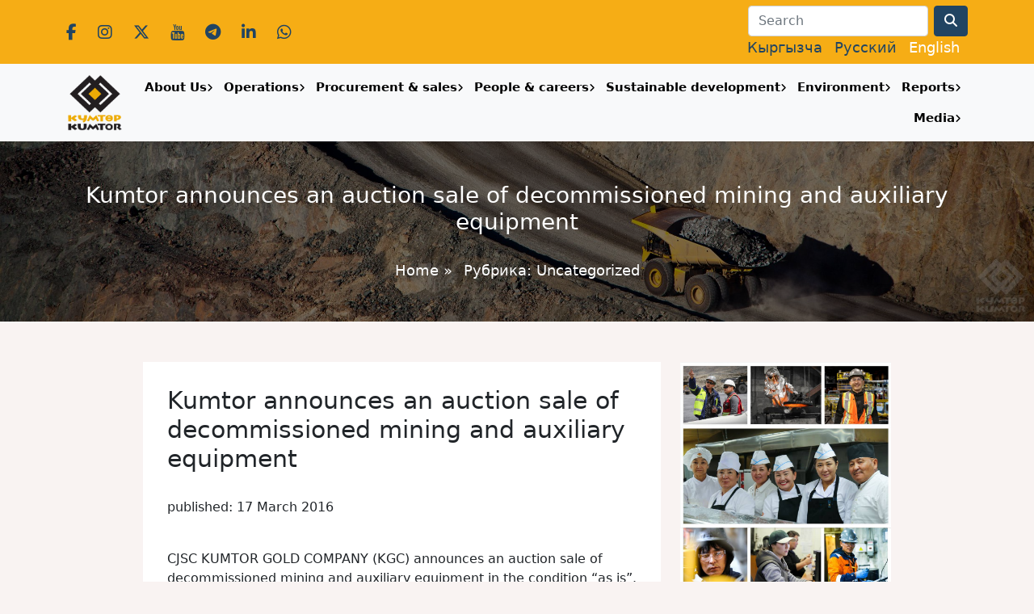

--- FILE ---
content_type: text/html; charset=UTF-8
request_url: https://www.kumtor.kg/en/kumtor-announces-an-auction-sale-of-decommissioned-mining-and-auxiliary-equipment-cranes/
body_size: 11014
content:
<!doctype html>
<html xmlns="http://www.w3.org/1999/xhtml" dir="ltr"
      xml:lang="en-US">
<head>
    <meta charset="UTF-8">
    <meta name="viewport"
          content="width=device-width, user-scalable=no, initial-scale=1.0, maximum-scale=1.0, minimum-scale=1.0">
    <meta http-equiv="X-UA-Compatible"
          content="ie=edge">
    <title>Kumtor announces an auction sale of decommissioned mining and auxiliary equipment | Kumtor Gold Company</title>
    <meta http-equiv="Content-language" content="en-US"/>
    <link rel="shortcut icon" href="/favicon.ico" type="image/x-icon"/>
    <meta name='robots' content='max-image-preview:large' />
	<style>img:is([sizes="auto" i], [sizes^="auto," i]) { contain-intrinsic-size: 3000px 1500px }</style>
	<link rel='dns-prefetch' href='//www.kumtor.kg' />
<link rel='dns-prefetch' href='//fonts.googleapis.com' />
<link rel="alternate" type="application/rss+xml" title="Kumtor Gold Company &raquo; Feed" href="https://www.kumtor.kg/en/feed/" />
<link rel="alternate" type="application/rss+xml" title="Kumtor Gold Company &raquo; Comments Feed" href="https://www.kumtor.kg/en/comments/feed/" />
<script type="text/javascript">
/* <![CDATA[ */
window._wpemojiSettings = {"baseUrl":"https:\/\/s.w.org\/images\/core\/emoji\/16.0.1\/72x72\/","ext":".png","svgUrl":"https:\/\/s.w.org\/images\/core\/emoji\/16.0.1\/svg\/","svgExt":".svg","source":{"concatemoji":"https:\/\/www.kumtor.kg\/wp-includes\/js\/wp-emoji-release.min.js?ver=6.8.2"}};
/*! This file is auto-generated */
!function(s,n){var o,i,e;function c(e){try{var t={supportTests:e,timestamp:(new Date).valueOf()};sessionStorage.setItem(o,JSON.stringify(t))}catch(e){}}function p(e,t,n){e.clearRect(0,0,e.canvas.width,e.canvas.height),e.fillText(t,0,0);var t=new Uint32Array(e.getImageData(0,0,e.canvas.width,e.canvas.height).data),a=(e.clearRect(0,0,e.canvas.width,e.canvas.height),e.fillText(n,0,0),new Uint32Array(e.getImageData(0,0,e.canvas.width,e.canvas.height).data));return t.every(function(e,t){return e===a[t]})}function u(e,t){e.clearRect(0,0,e.canvas.width,e.canvas.height),e.fillText(t,0,0);for(var n=e.getImageData(16,16,1,1),a=0;a<n.data.length;a++)if(0!==n.data[a])return!1;return!0}function f(e,t,n,a){switch(t){case"flag":return n(e,"\ud83c\udff3\ufe0f\u200d\u26a7\ufe0f","\ud83c\udff3\ufe0f\u200b\u26a7\ufe0f")?!1:!n(e,"\ud83c\udde8\ud83c\uddf6","\ud83c\udde8\u200b\ud83c\uddf6")&&!n(e,"\ud83c\udff4\udb40\udc67\udb40\udc62\udb40\udc65\udb40\udc6e\udb40\udc67\udb40\udc7f","\ud83c\udff4\u200b\udb40\udc67\u200b\udb40\udc62\u200b\udb40\udc65\u200b\udb40\udc6e\u200b\udb40\udc67\u200b\udb40\udc7f");case"emoji":return!a(e,"\ud83e\udedf")}return!1}function g(e,t,n,a){var r="undefined"!=typeof WorkerGlobalScope&&self instanceof WorkerGlobalScope?new OffscreenCanvas(300,150):s.createElement("canvas"),o=r.getContext("2d",{willReadFrequently:!0}),i=(o.textBaseline="top",o.font="600 32px Arial",{});return e.forEach(function(e){i[e]=t(o,e,n,a)}),i}function t(e){var t=s.createElement("script");t.src=e,t.defer=!0,s.head.appendChild(t)}"undefined"!=typeof Promise&&(o="wpEmojiSettingsSupports",i=["flag","emoji"],n.supports={everything:!0,everythingExceptFlag:!0},e=new Promise(function(e){s.addEventListener("DOMContentLoaded",e,{once:!0})}),new Promise(function(t){var n=function(){try{var e=JSON.parse(sessionStorage.getItem(o));if("object"==typeof e&&"number"==typeof e.timestamp&&(new Date).valueOf()<e.timestamp+604800&&"object"==typeof e.supportTests)return e.supportTests}catch(e){}return null}();if(!n){if("undefined"!=typeof Worker&&"undefined"!=typeof OffscreenCanvas&&"undefined"!=typeof URL&&URL.createObjectURL&&"undefined"!=typeof Blob)try{var e="postMessage("+g.toString()+"("+[JSON.stringify(i),f.toString(),p.toString(),u.toString()].join(",")+"));",a=new Blob([e],{type:"text/javascript"}),r=new Worker(URL.createObjectURL(a),{name:"wpTestEmojiSupports"});return void(r.onmessage=function(e){c(n=e.data),r.terminate(),t(n)})}catch(e){}c(n=g(i,f,p,u))}t(n)}).then(function(e){for(var t in e)n.supports[t]=e[t],n.supports.everything=n.supports.everything&&n.supports[t],"flag"!==t&&(n.supports.everythingExceptFlag=n.supports.everythingExceptFlag&&n.supports[t]);n.supports.everythingExceptFlag=n.supports.everythingExceptFlag&&!n.supports.flag,n.DOMReady=!1,n.readyCallback=function(){n.DOMReady=!0}}).then(function(){return e}).then(function(){var e;n.supports.everything||(n.readyCallback(),(e=n.source||{}).concatemoji?t(e.concatemoji):e.wpemoji&&e.twemoji&&(t(e.twemoji),t(e.wpemoji)))}))}((window,document),window._wpemojiSettings);
/* ]]> */
</script>
<style id='wp-emoji-styles-inline-css' type='text/css'>

	img.wp-smiley, img.emoji {
		display: inline !important;
		border: none !important;
		box-shadow: none !important;
		height: 1em !important;
		width: 1em !important;
		margin: 0 0.07em !important;
		vertical-align: -0.1em !important;
		background: none !important;
		padding: 0 !important;
	}
</style>
<link rel='stylesheet' id='owmweather-css-css' href='https://www.kumtor.kg/wp-content/plugins/owm-weather/css/owmweather.min.css?ver=6.8.2' type='text/css' media='all' />
<link rel='stylesheet' id='responsive-lightbox-tosrus-css' href='https://www.kumtor.kg/wp-content/plugins/responsive-lightbox/assets/tosrus/jquery.tosrus.min.css?ver=2.5.0' type='text/css' media='all' />
<link rel='stylesheet' id='fonts-css' href='https://fonts.googleapis.com/css?family=Open+Sans%3A300%2C300i%2C400%2C400i%2C600%2C600i%2C700%2C700i%2C800%2C800i&#038;display=swap&#038;subset=cyrillic-ext&#038;ver=6.8.2' type='text/css' media='all' />
<link rel='stylesheet' id='style-css' href='https://www.kumtor.kg/wp-content/themes/kumtor_2024/style.min.css?ver=2.1.5' type='text/css' media='all' />
<link rel='stylesheet' id='fontsawesome-css' href='https://www.kumtor.kg/wp-content/themes/kumtor_2024/fontawesome/css/all.min.css?ver=6.8.2' type='text/css' media='all' />
<script type="text/javascript" src="https://www.kumtor.kg/wp-includes/js/jquery/jquery.min.js?ver=3.7.1" id="jquery-core-js"></script>
<script type="text/javascript" src="https://www.kumtor.kg/wp-includes/js/jquery/jquery-migrate.min.js?ver=3.4.1" id="jquery-migrate-js"></script>
<script type="text/javascript" src="https://www.kumtor.kg/wp-content/plugins/responsive-lightbox/assets/tosrus/jquery.tosrus.min.js?ver=2.5.0" id="responsive-lightbox-tosrus-js"></script>
<script type="text/javascript" src="https://www.kumtor.kg/wp-includes/js/underscore.min.js?ver=1.13.7" id="underscore-js"></script>
<script type="text/javascript" src="https://www.kumtor.kg/wp-content/plugins/responsive-lightbox/assets/infinitescroll/infinite-scroll.pkgd.min.js?ver=4.0.1" id="responsive-lightbox-infinite-scroll-js"></script>
<script type="text/javascript" id="responsive-lightbox-js-before">
/* <![CDATA[ */
var rlArgs = {"script":"tosrus","selector":"lightbox","customEvents":"","activeGalleries":true,"effect":"slide","infinite":true,"keys":false,"autoplay":true,"pauseOnHover":false,"timeout":4000,"pagination":true,"paginationType":"thumbnails","closeOnClick":false,"woocommerce_gallery":false,"ajaxurl":"https:\/\/www.kumtor.kg\/wp-admin\/admin-ajax.php","nonce":"3be263ca56","preview":false,"postId":14033,"scriptExtension":false};
/* ]]> */
</script>
<script type="text/javascript" src="https://www.kumtor.kg/wp-content/plugins/responsive-lightbox/js/front.js?ver=2.5.2" id="responsive-lightbox-js"></script>
<link rel="EditURI" type="application/rsd+xml" title="RSD" href="https://www.kumtor.kg/xmlrpc.php?rsd" />
<link rel="canonical" href="https://www.kumtor.kg/en/kumtor-announces-an-auction-sale-of-decommissioned-mining-and-auxiliary-equipment-cranes/" />
<link rel='shortlink' href='https://www.kumtor.kg/en/?p=14033' />
<link rel="alternate" title="oEmbed (JSON)" type="application/json+oembed" href="https://www.kumtor.kg/en/wp-json/oembed/1.0/embed?url=https%3A%2F%2Fwww.kumtor.kg%2Fen%2Fkumtor-announces-an-auction-sale-of-decommissioned-mining-and-auxiliary-equipment-cranes%2F" />
<link rel="alternate" title="oEmbed (XML)" type="text/xml+oembed" href="https://www.kumtor.kg/en/wp-json/oembed/1.0/embed?url=https%3A%2F%2Fwww.kumtor.kg%2Fen%2Fkumtor-announces-an-auction-sale-of-decommissioned-mining-and-auxiliary-equipment-cranes%2F&#038;format=xml" />
<link rel="stylesheet" href="https://www.kumtor.kg/wp-content/plugins/wp-photo-album/theme/wppa_style.css" type="text/css" media="screen" />
		<style>
.qtranxs_flag_kg {background-image: url(https://www.kumtor.kg/wp-content/plugins/qtranslate-xt-3.14.2/flags/kg.png); background-repeat: no-repeat;}
.qtranxs_flag_ru {background-image: url(https://www.kumtor.kg/wp-content/plugins/qtranslate-xt-3.14.2/flags/ru.png); background-repeat: no-repeat;}
.qtranxs_flag_en {background-image: url(https://www.kumtor.kg/wp-content/plugins/qtranslate-xt-3.14.2/flags/gb.png); background-repeat: no-repeat;}
</style>
<link hreflang="kg" href="https://www.kumtor.kg/kumtor-announces-an-auction-sale-of-decommissioned-mining-and-auxiliary-equipment-cranes/" rel="alternate" />
<link hreflang="ru" href="https://www.kumtor.kg/ru/kumtor-announces-an-auction-sale-of-decommissioned-mining-and-auxiliary-equipment-cranes/" rel="alternate" />
<link hreflang="en" href="https://www.kumtor.kg/en/kumtor-announces-an-auction-sale-of-decommissioned-mining-and-auxiliary-equipment-cranes/" rel="alternate" />
<link hreflang="x-default" href="https://www.kumtor.kg/kumtor-announces-an-auction-sale-of-decommissioned-mining-and-auxiliary-equipment-cranes/" rel="alternate" />
    <link rel="stylesheet" href="https://www.kumtor.kg/wp-content/themes/kumtor_2024/bootstrap/animate.css">
    <script src="https://www.kumtor.kg/wp-content/themes/kumtor_2024/js/wow.min.js"></script>
    <script>
        new WOW().init();
    </script>

    <link rel="icon" href="https://www.kumtor.kg/wp-content/uploads/2023/06/cropped-logo_2023_750x750.png?v=1703850728" sizes="32x32" />
<link rel="icon" href="https://www.kumtor.kg/wp-content/uploads/2023/06/cropped-logo_2023_750x750.png?v=1703850728" sizes="192x192" />
<link rel="apple-touch-icon" href="https://www.kumtor.kg/wp-content/uploads/2023/06/cropped-logo_2023_750x750.png?v=1703850728" />
<meta name="msapplication-TileImage" content="https://www.kumtor.kg/wp-content/uploads/2023/06/cropped-logo_2023_750x750.png?v=1703850728" />

    <script type="text/javascript">

        var _gaq = _gaq || [];
        _gaq.push(['_setAccount', 'UA-1450582-6']);
        _gaq.push(['_trackPageview']);

        (function () {
            var ga = document.createElement('script');
            ga.type = 'text/javascript';
            ga.async = true;
            ga.src = ('https:' == document.location.protocol ? 'https://ssl' : 'http://www') + '.google-analytics.com/ga.js';
            var s = document.getElementsByTagName('script')[0];
            s.parentNode.insertBefore(ga, s);
        })();

    </script>

</head>

<body class="wp-singular post-template-default single single-post postid-14033 single-format-standard wp-theme-kumtor_2024">

<header id="k_header">
    <div id="k_top_bar">
        <div class="container">
            <div class="row align-items-center text-center text-sm-start">
                <div class="col-12 col-sm-6 ">
                    <div class="k_social_data">
                        <a class="social_icon" href="https://www.facebook.com/kumtorgold" target="_blank">
                            <i class="fab fa-facebook-f"></i>
                        </a>

                        <a class="social_icon" href="https://www.instagram.com/kumtorkg/" target="_blank">
                            <i class="fab fa-instagram"></i>
                        </a>

                        <a class="social_icon" href="https://twitter.com/KumtorKG" target="_blank">
                            <i class="fab fa-x-twitter"></i>
                        </a>

                        <a class="social_icon" href="https://www.youtube.com/@kumtorgoldcompany" target="_blank">
                            <i class="fab fa-youtube"></i>
                        </a>

                        <a class="social_icon" href="https://t.me/kumtorkg" target="_blank">
                            <i class="fab fa-telegram"></i>
                        </a>

                        <a class="social_icon" href="https://www.linkedin.com/company/kumtor-gold-company/"
                           target="_blank">
                            <i class="fab fa-linkedin-in"></i>
                        </a>
                        <a class="social_icon" href="https://whatsapp.com/channel/0029VaCv3HcC1FuEtXFkoh1f"
                           target="_blank">
                            <i class="fab fa-whatsapp"></i>
                        </a>
                    </div>
                </div>
                <div class="col-12 col-sm-6 text-sm-end">
                    
<form role="search" method="get" id="searchform" action="https://www.kumtor.kg/en/">
    <div class="row">
        <div class="col-auto">
            <label for="inputPassword2" class="visually-hidden">Search</label>
            <input type="text" class="form-control"  value="" name="s" id="s" placeholder="Search">
        </div>
        <div class="col-auto">
            <button type="submit" class="btn btn-primary"><i class="fa fa-search"></i></button>
        </div>
    </div>
</form>                    <div id="k_lang_menu">
                        
<ul class="language-chooser language-chooser-text qtranxs_language_chooser" id="qtranslate-chooser">
<li class="lang-kg"><a href="https://www.kumtor.kg/kg/kumtor-announces-an-auction-sale-of-decommissioned-mining-and-auxiliary-equipment-cranes/" title="Кыргызча (kg)" class="qtranxs_text qtranxs_text_kg"><span>Кыргызча</span></a></li>
<li class="lang-ru"><a href="https://www.kumtor.kg/ru/kumtor-announces-an-auction-sale-of-decommissioned-mining-and-auxiliary-equipment-cranes/" title="Русский (ru)" class="qtranxs_text qtranxs_text_ru"><span>Русский</span></a></li>
<li class="lang-en active"><a href="https://www.kumtor.kg/en/kumtor-announces-an-auction-sale-of-decommissioned-mining-and-auxiliary-equipment-cranes/" title="English (en)" class="qtranxs_text qtranxs_text_en"><span>English</span></a></li>
</ul><div class="qtranxs_widget_end"></div>
                    </div>
                </div>
            </div>
        </div>
    </div>
</header>

<nav class="navbar navbar-expand-lg navbar-light bg-light sticky-top shadow-sm">
    <div class="container">
        <a class="navbar-brand" href="/">
			<img src="https://www.kumtor.kg/wp-content/themes/kumtor_2024/img/logo_2023.png" alt="Logo" class="img-fluid">
        </a>
        <button class="navbar-toggler"
                type="button"
                data-bs-toggle="collapse"
                data-bs-target="#k_menu"
                aria-controls="k_menu"
                aria-expanded="false"
                aria-label="Toggle navigation">
            <span class="navbar-toggler-icon"></span>
        </button>

        <div class="collapse navbar-collapse" id="k_menu">
            <div id="k_menu_close" class="text-end">
                <button id="k_menu_close_btn" type="button" data-bs-toggle="collapse" data-bs-target="#k_menu" aria-expanded="false" aria-controls="k_menu"><i class="fa fa-close"></i></button>
            </div>
            <ul id="menu-top-menu" class="navbar-nav nav-fill w-100"><li itemscope="itemscope" itemtype="https://www.schema.org/SiteNavigationElement" id="menu-item-38" class="menu-item menu-item-type-post_type menu-item-object-page menu-item-has-children dropdown menu-item-38 nav-item"><a title="About Us" href="https://www.kumtor.kg/en/about/" data-toggle="dropdown" aria-haspopup="true" aria-expanded="false" class="nav-link k_nav_link_in_menu_dropdown_parent" id="menu-item-dropdown-38">About Us</a><button class="k_mobile_menu_show_dropdown" data-menu-id=menu-item-38><i class="fa fa-angle-right"></i></button>
<ul class="dropdown-menu" aria-labelledby="menu-item-dropdown-38" role="menu">
	<li itemscope="itemscope" itemtype="https://www.schema.org/SiteNavigationElement" id="menu-item-25704" class="menu-item menu-item-type-post_type menu-item-object-page menu-item-25704 nav-item"><a title="Management" href="https://www.kumtor.kg/en/about/zhetekchilik/" class="dropdown-item">Management</a></li>
	<li itemscope="itemscope" itemtype="https://www.schema.org/SiteNavigationElement" id="menu-item-11846" class="menu-item menu-item-type-post_type menu-item-object-page menu-item-11846 nav-item"><a title="Mission, Vision and Values of Kumtor Gold Company" href="https://www.kumtor.kg/en/about/kumtor-values/" class="dropdown-item">Mission, Vision and Values of Kumtor Gold Company</a></li>
	<li itemscope="itemscope" itemtype="https://www.schema.org/SiteNavigationElement" id="menu-item-44" class="menu-item menu-item-type-post_type menu-item-object-page menu-item-44 nav-item"><a title="History" href="https://www.kumtor.kg/en/deposit/history/" class="dropdown-item">History</a></li>
	<li itemscope="itemscope" itemtype="https://www.schema.org/SiteNavigationElement" id="menu-item-11861" class="menu-item menu-item-type-post_type menu-item-object-page menu-item-11861 nav-item"><a title="Governance and Standards" href="https://www.kumtor.kg/en/governance-and-standards/" class="dropdown-item">Governance and Standards</a></li>
	<li itemscope="itemscope" itemtype="https://www.schema.org/SiteNavigationElement" id="menu-item-3828" class="menu-item menu-item-type-post_type menu-item-object-page menu-item-3828 nav-item"><a title="FAQ" href="https://www.kumtor.kg/en/about/faq/" class="dropdown-item">FAQ</a></li>
	<li itemscope="itemscope" itemtype="https://www.schema.org/SiteNavigationElement" id="menu-item-3661" class="menu-item menu-item-type-post_type menu-item-object-page menu-item-3661 nav-item"><a title="Contact us" href="https://www.kumtor.kg/en/about/contactsus/" class="dropdown-item">Contact us</a></li>
</ul>
</li>
<li itemscope="itemscope" itemtype="https://www.schema.org/SiteNavigationElement" id="menu-item-39" class="menu-item menu-item-type-post_type menu-item-object-page menu-item-has-children dropdown menu-item-39 nav-item"><a title="Operations" href="https://www.kumtor.kg/en/deposit/" data-toggle="dropdown" aria-haspopup="true" aria-expanded="false" class="nav-link k_nav_link_in_menu_dropdown_parent" id="menu-item-dropdown-39">Operations</a><button class="k_mobile_menu_show_dropdown" data-menu-id=menu-item-39><i class="fa fa-angle-right"></i></button>
<ul class="dropdown-menu" aria-labelledby="menu-item-dropdown-39" role="menu">
	<li itemscope="itemscope" itemtype="https://www.schema.org/SiteNavigationElement" id="menu-item-16500" class="menu-item menu-item-type-post_type menu-item-object-page menu-item-16500 nav-item"><a title="Production / Basic Data" href="https://www.kumtor.kg/en/deposit/production-figures/" class="dropdown-item">Production / Basic Data</a></li>
	<li itemscope="itemscope" itemtype="https://www.schema.org/SiteNavigationElement" id="menu-item-40" class="menu-item menu-item-type-post_type menu-item-object-page menu-item-40 nav-item"><a title="Tailings Management" href="https://www.kumtor.kg/en/deposit/tailings-management/" class="dropdown-item">Tailings Management</a></li>
	<li itemscope="itemscope" itemtype="https://www.schema.org/SiteNavigationElement" id="menu-item-11860" class="menu-item menu-item-type-post_type menu-item-object-page menu-item-11860 nav-item"><a title="Waste Rock and Ice" href="https://www.kumtor.kg/en/waste-rock-and-ice/" class="dropdown-item">Waste Rock and Ice</a></li>
	<li itemscope="itemscope" itemtype="https://www.schema.org/SiteNavigationElement" id="menu-item-4720" class="menu-item menu-item-type-post_type menu-item-object-page menu-item-4720 nav-item"><a title="Licenses and Permits" href="https://www.kumtor.kg/en/environment-protection/environmental-permits/" class="dropdown-item">Licenses and Permits</a></li>
</ul>
</li>
<li itemscope="itemscope" itemtype="https://www.schema.org/SiteNavigationElement" id="menu-item-28765" class="menu-item menu-item-type-post_type menu-item-object-page menu-item-has-children dropdown menu-item-28765 nav-item"><a title="Procurement &amp; sales" href="https://www.kumtor.kg/en/satyp-aluular-zhana-satuu/" data-toggle="dropdown" aria-haspopup="true" aria-expanded="false" class="nav-link k_nav_link_in_menu_dropdown_parent" id="menu-item-dropdown-28765">Procurement &amp; sales</a><button class="k_mobile_menu_show_dropdown" data-menu-id=menu-item-28765><i class="fa fa-angle-right"></i></button>
<ul class="dropdown-menu" aria-labelledby="menu-item-dropdown-28765" role="menu">
	<li itemscope="itemscope" itemtype="https://www.schema.org/SiteNavigationElement" id="menu-item-28768" class="menu-item menu-item-type-taxonomy menu-item-object-category menu-item-28768 nav-item"><a title="Procurement" href="https://www.kumtor.kg/en/category/procurement/" class="dropdown-item">Procurement</a></li>
	<li itemscope="itemscope" itemtype="https://www.schema.org/SiteNavigationElement" id="menu-item-28776" class="menu-item menu-item-type-taxonomy menu-item-object-category menu-item-28776 nav-item"><a title="Sales of illiquid and unclaimed goods" href="https://www.kumtor.kg/en/category/sales-of-illiquid-and-unclaimed-goods/" class="dropdown-item">Sales of illiquid and unclaimed goods</a></li>
	<li itemscope="itemscope" itemtype="https://www.schema.org/SiteNavigationElement" id="menu-item-28757" class="menu-item menu-item-type-post_type menu-item-object-page menu-item-28757 nav-item"><a title="Information for suppliers" href="https://www.kumtor.kg/en/informacziya-dlya-postavshhikov/" class="dropdown-item">Information for suppliers</a></li>
	<li itemscope="itemscope" itemtype="https://www.schema.org/SiteNavigationElement" id="menu-item-28781" class="menu-item menu-item-type-post_type menu-item-object-page menu-item-28781 nav-item"><a title="Contacts" href="https://www.kumtor.kg/en/bajlanysh/" class="dropdown-item">Contacts</a></li>
	<li itemscope="itemscope" itemtype="https://www.schema.org/SiteNavigationElement" id="menu-item-28755" class="menu-item menu-item-type-post_type menu-item-object-page menu-item-28755 nav-item"><a title="Corruption hotline" href="https://www.kumtor.kg/en/russkij-telefon-doveriya-pi-korrupczionnom-proyavlenii/" class="dropdown-item">Corruption hotline</a></li>
</ul>
</li>
<li itemscope="itemscope" itemtype="https://www.schema.org/SiteNavigationElement" id="menu-item-11918" class="menu-item menu-item-type-post_type menu-item-object-page menu-item-has-children dropdown menu-item-11918 nav-item"><a title="People &amp; careers" href="https://www.kumtor.kg/en/people-careers/" data-toggle="dropdown" aria-haspopup="true" aria-expanded="false" class="nav-link k_nav_link_in_menu_dropdown_parent" id="menu-item-dropdown-11918">People &amp; careers</a><button class="k_mobile_menu_show_dropdown" data-menu-id=menu-item-11918><i class="fa fa-angle-right"></i></button>
<ul class="dropdown-menu" aria-labelledby="menu-item-dropdown-11918" role="menu">
	<li itemscope="itemscope" itemtype="https://www.schema.org/SiteNavigationElement" id="menu-item-15705" class="menu-item menu-item-type-post_type menu-item-object-page menu-item-15705 nav-item"><a title="Safety of employees" href="https://www.kumtor.kg/en/people-careers/safety-of-employees/" class="dropdown-item">Safety of employees</a></li>
	<li itemscope="itemscope" itemtype="https://www.schema.org/SiteNavigationElement" id="menu-item-15704" class="menu-item menu-item-type-post_type menu-item-object-page menu-item-15704 nav-item"><a title="Training &amp; Development" href="https://www.kumtor.kg/en/training-development/" class="dropdown-item">Training &amp; Development</a></li>
	<li itemscope="itemscope" itemtype="https://www.schema.org/SiteNavigationElement" id="menu-item-1084" class="menu-item menu-item-type-post_type menu-item-object-page menu-item-1084 nav-item"><a title="Health &amp; Safety" href="https://www.kumtor.kg/en/health-safety/" class="dropdown-item">Health &amp; Safety</a></li>
	<li itemscope="itemscope" itemtype="https://www.schema.org/SiteNavigationElement" id="menu-item-2213" class="menu-item menu-item-type-post_type menu-item-object-page menu-item-2213 nav-item"><a title="Recruitment Process" href="https://www.kumtor.kg/en/selection-process/" class="dropdown-item">Recruitment Process</a></li>
	<li itemscope="itemscope" itemtype="https://www.schema.org/SiteNavigationElement" id="menu-item-1196" class="menu-item menu-item-type-taxonomy menu-item-object-category menu-item-1196 nav-item"><a title="KGK vacancies" href="https://www.kumtor.kg/en/category/announcements/jobs/" class="dropdown-item">KGK vacancies</a></li>
	<li itemscope="itemscope" itemtype="https://www.schema.org/SiteNavigationElement" id="menu-item-32906" class="menu-item menu-item-type-taxonomy menu-item-object-category menu-item-32906 nav-item"><a title="KOK vacancies" href="https://www.kumtor.kg/en/category/announcements/jobs-kok/" class="dropdown-item">KOK vacancies</a></li>
</ul>
</li>
<li itemscope="itemscope" itemtype="https://www.schema.org/SiteNavigationElement" id="menu-item-6817" class="menu-item menu-item-type-post_type menu-item-object-page menu-item-has-children dropdown menu-item-6817 nav-item"><a title="Sustainable development" href="https://www.kumtor.kg/en/social-responsibility/" data-toggle="dropdown" aria-haspopup="true" aria-expanded="false" class="nav-link k_nav_link_in_menu_dropdown_parent" id="menu-item-dropdown-6817">Sustainable development</a><button class="k_mobile_menu_show_dropdown" data-menu-id=menu-item-6817><i class="fa fa-angle-right"></i></button>
<ul class="dropdown-menu" aria-labelledby="menu-item-dropdown-6817" role="menu">
	<li itemscope="itemscope" itemtype="https://www.schema.org/SiteNavigationElement" id="menu-item-6823" class="menu-item menu-item-type-post_type menu-item-object-page menu-item-6823 nav-item"><a title="Community Development Projects" href="https://www.kumtor.kg/en/social-responsibility/community-development-projects/" class="dropdown-item">Community Development Projects</a></li>
	<li itemscope="itemscope" itemtype="https://www.schema.org/SiteNavigationElement" id="menu-item-6819" class="menu-item menu-item-type-post_type menu-item-object-page menu-item-6819 nav-item"><a title="Donations" href="https://www.kumtor.kg/en/social-responsibility/donations/" class="dropdown-item">Donations</a></li>
</ul>
</li>
<li itemscope="itemscope" itemtype="https://www.schema.org/SiteNavigationElement" id="menu-item-115" class="menu-item menu-item-type-post_type menu-item-object-page menu-item-has-children dropdown menu-item-115 nav-item"><a title="Environment" href="https://www.kumtor.kg/en/environment-protection/" data-toggle="dropdown" aria-haspopup="true" aria-expanded="false" class="nav-link k_nav_link_in_menu_dropdown_parent" id="menu-item-dropdown-115">Environment</a><button class="k_mobile_menu_show_dropdown" data-menu-id=menu-item-115><i class="fa fa-angle-right"></i></button>
<ul class="dropdown-menu" aria-labelledby="menu-item-dropdown-115" role="menu">
	<li itemscope="itemscope" itemtype="https://www.schema.org/SiteNavigationElement" id="menu-item-459" class="menu-item menu-item-type-post_type menu-item-object-page menu-item-459 nav-item"><a title="Environmental Monitoring" href="https://www.kumtor.kg/en/environment-protection/environmental-monitoring/" class="dropdown-item">Environmental Monitoring</a></li>
	<li itemscope="itemscope" itemtype="https://www.schema.org/SiteNavigationElement" id="menu-item-11867" class="menu-item menu-item-type-post_type menu-item-object-page menu-item-11867 nav-item"><a title="Biodiversity" href="https://www.kumtor.kg/en/biodiversity/" class="dropdown-item">Biodiversity</a></li>
	<li itemscope="itemscope" itemtype="https://www.schema.org/SiteNavigationElement" id="menu-item-11870" class="menu-item menu-item-type-post_type menu-item-object-page menu-item-11870 nav-item"><a title="Energy Use and Carbon Emissions" href="https://www.kumtor.kg/en/energy-use-and-carbon-emissions/" class="dropdown-item">Energy Use and Carbon Emissions</a></li>
	<li itemscope="itemscope" itemtype="https://www.schema.org/SiteNavigationElement" id="menu-item-11873" class="menu-item menu-item-type-post_type menu-item-object-page menu-item-11873 nav-item"><a title="Air Emissions" href="https://www.kumtor.kg/en/air-emissions/" class="dropdown-item">Air Emissions</a></li>
	<li itemscope="itemscope" itemtype="https://www.schema.org/SiteNavigationElement" id="menu-item-11876" class="menu-item menu-item-type-post_type menu-item-object-page menu-item-11876 nav-item"><a title="Water Use and Treatment" href="https://www.kumtor.kg/en/water-use-and-treatment/" class="dropdown-item">Water Use and Treatment</a></li>
	<li itemscope="itemscope" itemtype="https://www.schema.org/SiteNavigationElement" id="menu-item-11879" class="menu-item menu-item-type-post_type menu-item-object-page menu-item-11879 nav-item"><a title="Water Quality and Compliance" href="https://www.kumtor.kg/en/water-quality-and-compliance/" class="dropdown-item">Water Quality and Compliance</a></li>
	<li itemscope="itemscope" itemtype="https://www.schema.org/SiteNavigationElement" id="menu-item-11882" class="menu-item menu-item-type-post_type menu-item-object-page menu-item-11882 nav-item"><a title="Waste Management" href="https://www.kumtor.kg/en/waste-management/" class="dropdown-item">Waste Management</a></li>
</ul>
</li>
<li itemscope="itemscope" itemtype="https://www.schema.org/SiteNavigationElement" id="menu-item-11909" class="menu-item menu-item-type-post_type menu-item-object-page menu-item-has-children dropdown menu-item-11909 nav-item"><a title="Reports" href="https://www.kumtor.kg/en/all-reports/" data-toggle="dropdown" aria-haspopup="true" aria-expanded="false" class="nav-link k_nav_link_in_menu_dropdown_parent" id="menu-item-dropdown-11909">Reports</a><button class="k_mobile_menu_show_dropdown" data-menu-id=menu-item-11909><i class="fa fa-angle-right"></i></button>
<ul class="dropdown-menu" aria-labelledby="menu-item-dropdown-11909" role="menu">
	<li itemscope="itemscope" itemtype="https://www.schema.org/SiteNavigationElement" id="menu-item-610" class="menu-item menu-item-type-post_type menu-item-object-page menu-item-610 nav-item"><a title="KGC Quarterly Reports" href="https://www.kumtor.kg/en/deposit/reports/" class="dropdown-item">KGC Quarterly Reports</a></li>
	<li itemscope="itemscope" itemtype="https://www.schema.org/SiteNavigationElement" id="menu-item-2237" class="menu-item menu-item-type-post_type menu-item-object-page menu-item-2237 nav-item"><a title="KGC Environment and Sustainability Reports" href="https://www.kumtor.kg/en/environment-protection/kumtor-environmental-reports/" class="dropdown-item">KGC Environment and Sustainability Reports</a></li>
	<li itemscope="itemscope" itemtype="https://www.schema.org/SiteNavigationElement" id="menu-item-24696" class="menu-item menu-item-type-post_type menu-item-object-page menu-item-24696 nav-item"><a title="Financial Reports" href="https://www.kumtor.kg/en/all-reports/finansial-reports/" class="dropdown-item">Financial Reports</a></li>
</ul>
</li>
<li itemscope="itemscope" itemtype="https://www.schema.org/SiteNavigationElement" id="menu-item-12733" class="menu-item menu-item-type-post_type menu-item-object-page menu-item-has-children dropdown menu-item-12733 nav-item"><a title="Media" href="https://www.kumtor.kg/en/media/" data-toggle="dropdown" aria-haspopup="true" aria-expanded="false" class="nav-link k_nav_link_in_menu_dropdown_parent" id="menu-item-dropdown-12733">Media</a><button class="k_mobile_menu_show_dropdown" data-menu-id=menu-item-12733><i class="fa fa-angle-right"></i></button>
<ul class="dropdown-menu" aria-labelledby="menu-item-dropdown-12733" role="menu">
	<li itemscope="itemscope" itemtype="https://www.schema.org/SiteNavigationElement" id="menu-item-15881" class="menu-item menu-item-type-taxonomy menu-item-object-category menu-item-15881 nav-item"><a title="News &amp; Publications" href="https://www.kumtor.kg/en/category/news/" class="dropdown-item">News &amp; Publications</a></li>
	<li itemscope="itemscope" itemtype="https://www.schema.org/SiteNavigationElement" id="menu-item-15883" class="menu-item menu-item-type-taxonomy menu-item-object-category menu-item-15883 nav-item"><a title="Video" href="https://www.kumtor.kg/en/category/video/" class="dropdown-item">Video</a></li>
</ul>
</li>
</ul>        </div>
    </div>
</nav>


<div id="k_breadcrumbs" style="background-image: url(https://www.kumtor.kg/wp-content/uploads/2023/12/reporter_75_turning_data_in_knowledge_with_jigsaw_1.jpg?v=1704720338)">
    <div class="container">
        <div class="row">
            <div class="col">
                <h3>Kumtor announces an auction sale of decommissioned mining and auxiliary equipment</h3>
            </div>
        </div>
        <div class="row">
            <div class="col">
                <ul class="list-inline">
                    <li class="list-inline-item"><a href="/">Home</a> »</li>
                    Рубрика:
                    <li class="list-inline-item"><a href="https://www.kumtor.kg/en/category/uncategorized/">Uncategorized</a> </li>                </ul>
            </div>
        </div>
    </div>
</div>

<div class="container" id="single_post">
    <div class="row">
        <div class="col-xl-7 offset-xl-1">

            <div id="k_content">
                <h1 class="title">Kumtor announces an auction sale of decommissioned mining and auxiliary equipment</h1>
                <p class="date">published:  17 March 2016</p>

                <p><span id="more-14033"></span><br />
CJSC KUMTOR GOLD COMPANY (KGC) announces an auction sale of decommissioned mining and auxiliary equipment in the condition “as is”.  Kumtor Gold Company will provide assistance to buyer in loading of the equipment at the seller’s premises of Balykchy Marshaling Yard, Balykchy city. Interested persons are welcome to submit their bids in sealed envelopes marked <strong>“Purchase of equipment” to the 10th floor of Uchkun building in Bishkek at Ibraimov Street # 24 by 5:00 p.m. on 15 April 2016.</strong></p>
<p>Any additional information can be requested via e-mail: kumtor_localbuyer@kumtor.com. A trip to Kumtor Minesite is possible upon agreement between KGC and the potential buyers. </p>
<p><strong><em>KGC reserves the right to accept or reject a bid both in full or in part, and, to this end, KGC explicitly withdraws responsibility to compensate any and all costs which may be incurred by any potential buyer.</em></strong></p>
<p>List of equipment, spare parts of the available units:</p>
<p>1. 8 TON GROVE CRANE <strong>Asset ID 000.21.02</strong></p>
<div class="rl-gallery-container splide " id="rl-gallery-container-1" data-gallery_id="0"> <div class="rl-gallery rl-basicslider-gallery splide__track " id="rl-gallery-1" data-gallery_no="1"> <ul class="splide__list"> <li class="rl-gallery-item splide__slide" data-thumb="https://www.kumtor.kg/wp-content/uploads/2016/03/IMG_2623.jpg?v=1626423313"> <a href="https://www.kumtor.kg/wp-content/uploads/2016/03/IMG_2623.jpg?v=1626423313" title="" data-rl_title="" class="rl-gallery-link" data-rl_caption="" data-rel="lightbox-gallery-1"><img fetchpriority="high" decoding="async" src="https://www.kumtor.kg/wp-content/uploads/2016/03/IMG_2623.jpg?v=1626423313" width="300" height="225" alt=""/></a> </li> <li class="rl-gallery-item splide__slide" data-thumb="https://www.kumtor.kg/wp-content/uploads/2016/03/IMG_2622.jpg?v=1626423313"> <a href="https://www.kumtor.kg/wp-content/uploads/2016/03/IMG_2622.jpg?v=1626423313" title="" data-rl_title="" class="rl-gallery-link" data-rl_caption="" data-rel="lightbox-gallery-1"><img decoding="async" src="https://www.kumtor.kg/wp-content/uploads/2016/03/IMG_2622.jpg?v=1626423313" width="300" height="225" alt=""/></a> </li> <li class="rl-gallery-item splide__slide" data-thumb="https://www.kumtor.kg/wp-content/uploads/2016/03/IMG_2621.jpg?v=1626423314"> <a href="https://www.kumtor.kg/wp-content/uploads/2016/03/IMG_2621.jpg?v=1626423314" title="" data-rl_title="" class="rl-gallery-link" data-rl_caption="" data-rel="lightbox-gallery-1"><img decoding="async" src="https://www.kumtor.kg/wp-content/uploads/2016/03/IMG_2621.jpg?v=1626423314" width="300" height="225" alt=""/></a> </li> </ul> </div> </div>
            </div>
        </div>
        <div class="col-xl-3">
            <div id="sidebar">

    <div id="employees">
        <img src="https://www.kumtor.kg/wp-content/uploads/2024/01/employees_2023.jpg" alt="employees" class="img-fluid">

        <div class="wrapper">
            <p>Kumtor Gold Company provides jobs for <b>over 3000 people</b>.</p>
<p>99 percent of the Company full-time employees are Kyrgyz citizens, and this proportion is ever growing as the result of foreign managerial personnel being gradually replaced by national employees.</p>
        </div>

    </div>

    <div class="infographic">
        
	<style>
    #sidebar #human-resources #all_people,#sidebar #human-resources #infographic_new,#sidebar #human-resources #people_from,#sidebar #human-resources .mine_block{position:relative;overflow:hidden}#sidebar #human-resources .has_line{background-image:url(/wp-content/themes/kumtor_2024/img/stripes.png);background-position:top left;background-repeat:repeat}#sidebar #human-resources #infographic_new{width:290px;font-family:Arial,sans-serif}#sidebar #human-resources #infographic_new .p15{padding-left:15px;padding-right:15px}#sidebar #human-resources #infographic_new h3{text-transform:uppercase;font-weight:400;padding:12px 15px 5px;font-size:16px;margin:0;line-height:1;color:#020003}#sidebar #human-resources #infographic_new p{color:#fff;font-size:13px;margin-top:10px;margin-bottom:10px;text-align:left;line-height:1.1}#sidebar #human-resources .yellow_info{background:#e5a812}#sidebar #human-resources #infographic_new_all_people{position:relative;overflow:hidden;margin-bottom:15px}#sidebar #human-resources #infographic_new_all_people h4{width:50%;float:left;color:#020003;font-size:45px;font-weight:400;line-height:1;margin:0}#sidebar #human-resources #infographic_new_all_people p{width:50%;float:left;color:#020003;margin:0;padding-top:5px;text-transform:uppercase}#sidebar #human-resources #infographic_new .img_people{max-width:100%;width:100%;margin:0 auto 10px;display:block}#sidebar #human-resources .no_resident,#sidebar #human-resources .resident{width:50%;float:left}#sidebar #human-resources #people_from h5{font-size:25px;font-weight:400;margin:0 0 3px;color:#fff}#sidebar #human-resources #people_from p{font-size:11px;margin-top:0;color:#fff}#sidebar #human-resources #people_from .no_resident h5,#sidebar #human-resources #people_from .no_resident p{color:#f9dc64}#sidebar #human-resources .has_border{border-top:1px solid #fff;border-bottom:1px solid #fff;margin-bottom:15px}#sidebar #human-resources .mine_desc{width:70%;float:left}#sidebar #human-resources .mine_desc_inner{padding-right:20px}#sidebar #human-resources .mine_num{width:30%;float:left;font-size:40px;color:#fff;font-weight:400;margin:10px 0 0}#sidebar #human-resources #all_people{margin-bottom:15px}#sidebar #human-resources #all_people p{color:#020003;font-size:27px;padding-right:20px;margin:7px 0 0}#sidebar #human-resources .all_people_left{float:left;width:60%}#sidebar #human-resources .all_people_right{width:40%;float:left}#sidebar #human-resources #all_people h5{font-size:40px;color:#020003;margin:0;font-weight:400}#sidebar #human-resources .info_bottom{width:100%;display:block}


#sidebar #human-resources .mine_desc {
    width: 65%;
}
#sidebar #human-resources .mine_num {
    width: 35%;
    text-align: right;
    margin-top:17px;
}
#sidebar #human-resources #all_people h5 {
    text-align: right;
}
#lang_en #sidebar #human-resources .mine_num { margin-top:4px; }
@media screen and (max-width: 768px) {
    #lang_ru #sidebar #human-resources .mine_num,  #lang_kg #sidebar #human-resources .mine_num {
        margin-top: 11px;
    }
}
</style>
<div id="infographic_new" class="yellow_info"><h3 class="has_line has_line_top">WORKFORCE</h3>
    <div class="p15">

        <p>As of&nbsp31.12.2025, according to the HR management system, the Kumtor Gold Company has</p>

        <div id="infographic_new_all_people">
            <h4 class="num num_big"> 3 488</h4>

            <p>Full-time<br>employees</p>
        </div>

        <img src="/wp-content/themes/kumtor_2024/img/people.jpg" alt="Kumtor People" class="img_people"/>

        <div id="people_from">

            <div class="no_resident">
                <h5>8</h5>

                <p>Expatriate specialists</p>
            </div>
            <div class="resident">
                <h5>3 480</h5>

                <p>Citizens of the Kyrgyz Republic</p>
            </div>
        </div>

    </div>

    <img src="/wp-content/themes/kumtor_2024/img/info_bottom.jpg" alt="bottom" class="info_bottom"/>

</div>    </div>

    <div id="k_latest_news">
        <h2 class="k_sidebar_title">Latest news</h2>
        <ul class="list-unstyled">


                                <li><a href="https://www.kumtor.kg/en/kumt%d3%a9rd%d2%afn-10-ajdagy-zhalpy-kireshesi-80-milliard-somgo-zhetti/">KUMTOR GOLD COMPANY’S REVENUE AMOUNTED TO 80 BILLION SOMS FOR THE FIRST 10 MONTHS OF 2025</a></li>
                            <li><a href="https://www.kumtor.kg/en/fotoreportazh-kgk-m%d2%afd%d2%afrl%d3%a9r-ke%d2%a3eshinin-k%d3%a9chm%d3%a9-zhyjyny-%d3%a9tt%d2%af/">PHOTO REPORT — YARD MODERNIZATION AND MINE DEVELOPMENT PLANS DISCUSSED AT THE OFF-SITE MEETING OF KGC BOARD OF DIRECTORS</a></li>
                            <li><a href="https://www.kumtor.kg/en/kumt%d3%a9rd%d3%a9-prezident-sadyr-zhaparovdun-katyshuusunda-zher-astynan-altyn-kazuu-ishterin-bashtoo-azemi-%d3%a9tt%d2%af/">A CEREMONY WAS HELD AT THE KUMTOR MINE TO LAUNCH THE UNDERGROUND ORE MINING PROJECT</a></li>
                            <li><a href="https://www.kumtor.kg/en/fotoreportazh-togolok-keninde-altyn-kazuu-dolboorun-ishke-ashyruu-boyuncha-koomduk-uguu-%d3%a9tt%d2%af/">PHOTO REPORT &#8211; PUBLIC HEARINGS WERE HELD ON THE IMPLEMENTATION OF THE GOLD MINING PROJECT AT THE TOGOLOK DEPOSIT</a></li>
                            <li><a href="https://www.kumtor.kg/en/kumt%d3%a9r-gold-kompaninin-2024-zhyldagy-zhalpy-kireshesi-989-mln-dollardan-ashty/">THE 2024 REVENUE OF KUMTOR GOLD COMPANY REACHED OVER USD 989 MILLION</a></li>
                    </ul>
    </div>

    <div id="k_weather">
        <h2 class="k_sidebar_title">Forecast</h2>
        <div id="owm-weather-id-25707-1" class="owm-weather-id" data-id="25707" data-weather_id=owm-weather-id-25707-1><div class="owmw-loading-spinner"><button id="button-owm-weather-id-25707-1" onclick="owmw_refresh_weather(this.id)"><img src="https://www.kumtor.kg/wp-content/plugins/owm-weather/img/owmloading.gif" alt="loader"/></button></div></div>    </div>

</div>        </div>
    </div>
</div>


<div id="k_footer">
    <div class="container">
        <div class="row">
            <div class="col-sm-12 text-center">
                <span>&copy; 2011-2026 "Kumtor Gold Company." Copying of materials is possible only with written permission.</span>
            </div>
        </div>
    </div>
</div>

<script type="speculationrules">
{"prefetch":[{"source":"document","where":{"and":[{"href_matches":"\/en\/*"},{"not":{"href_matches":["\/wp-*.php","\/wp-admin\/*","\/wp-content\/uploads\/*","\/wp-content\/*","\/wp-content\/plugins\/*","\/wp-content\/themes\/kumtor_2024\/*","\/en\/*\\?(.+)"]}},{"not":{"selector_matches":"a[rel~=\"nofollow\"]"}},{"not":{"selector_matches":".no-prefetch, .no-prefetch a"}}]},"eagerness":"conservative"}]}
</script>
<link rel='stylesheet' id='responsive-lightbox-basicslider-gallery-css' href='https://www.kumtor.kg/wp-content/plugins/responsive-lightbox/assets/splide/splide.min.css?ver=4.1.4' type='text/css' media='all' />
<style id='responsive-lightbox-basicslider-gallery-inline-css' type='text/css'>

		#rl-gallery-container-1 .rl-basicslider-gallery .rl-gallery-item img {
			width: 100%;
			height: auto;
		}
</style>
<link rel='stylesheet' id='Roboto-css' href='//fonts.googleapis.com/css?family=Roboto%3A400&#038;display=swap&#038;ver=6.8.2' type='text/css' media='all' />
<link rel='stylesheet' id='climacons-css-css' href='https://www.kumtor.kg/wp-content/plugins/owm-weather/css/climacons-font.min.css?ver=6.8.2' type='text/css' media='all' />
<link rel='stylesheet' id='owmweather-anim-css-css' href='https://www.kumtor.kg/wp-content/plugins/owm-weather/css/owmweather-anim.min.css?ver=6.8.2' type='text/css' media='all' />
<script type="text/javascript" id="owmw-ajax-js-js-before">
/* <![CDATA[ */
const owmwAjax = {"owmw_nonce":"db0abc314b","owmw_url":"https:\/\/www.kumtor.kg\/wp-admin\/admin-ajax.php?lang=en"}
/* ]]> */
</script>
<script type="text/javascript" src="https://www.kumtor.kg/wp-content/plugins/owm-weather/js/owm-weather-ajax.js?ver=6.8.2" id="owmw-ajax-js-js"></script>
<script type="text/javascript" src="https://www.kumtor.kg/wp-content/themes/kumtor_2024/js/bootstrap.min.js?ver=1.0.0" id="bootstrap-js"></script>
<script type="text/javascript" src="https://www.kumtor.kg/wp-content/plugins/responsive-lightbox/assets/splide/splide.min.js?ver=4.1.4" id="responsive-lightbox-basicslider-js"></script>
<script type="text/javascript" id="responsive-lightbox-basicslider-gallery-js-before">
/* <![CDATA[ */
var rlArgsBasicSliderGallery2 = {"type":"slide","height":0,"width":0,"speed":800,"gap":"20px","arrows":1,"pagination":1,"drag":1,"autoplay":0,"interval":3000,"wheel":0,"perPage":1,"perMove":1,"start":0};
/* ]]> */
</script>
<script type="text/javascript" src="https://www.kumtor.kg/wp-content/plugins/responsive-lightbox/js/front-basicslider.js?ver=2.5.2" id="responsive-lightbox-basicslider-gallery-js"></script>

<script>
    var $ = jQuery;
</script>


<script>
    let all_dropdowns = $('#k_menu').find('.dropdown-menu');
    if ($(window).width() > 768){
        $('.k_nav_link_in_menu_dropdown_parent').click(function (e){
            e.preventDefault();
        })
    }

    $('.k_mobile_menu_show_dropdown').click(function(e){
        e.stopPropagation();
        $(this).toggleClass('open');

        $(all_dropdowns).each(function (){
            $(this).css('display', 'none');
        })

        let menu = $(this).parent().find('.dropdown-menu');
        if ($(this).hasClass('open')){
            $(menu).css('display', 'block');
        }

    });


    $('#k_menu_close_btn').click(function(e){
        e.stopPropagation();
        var menu = $('#k_menu');
        menu.addClass('k_helper_menu_close');
        setTimeout(() => {
            menu.removeClass('k_helper_menu_close');
        }, 500);

    });

</script>

</body>
</html>

<!--
Performance optimized by W3 Total Cache. Learn more: https://www.boldgrid.com/w3-total-cache/

Page Caching using Disk: Enhanced 

Served from: kumtor.kg @ 2026-01-27 16:51:27 by W3 Total Cache
-->